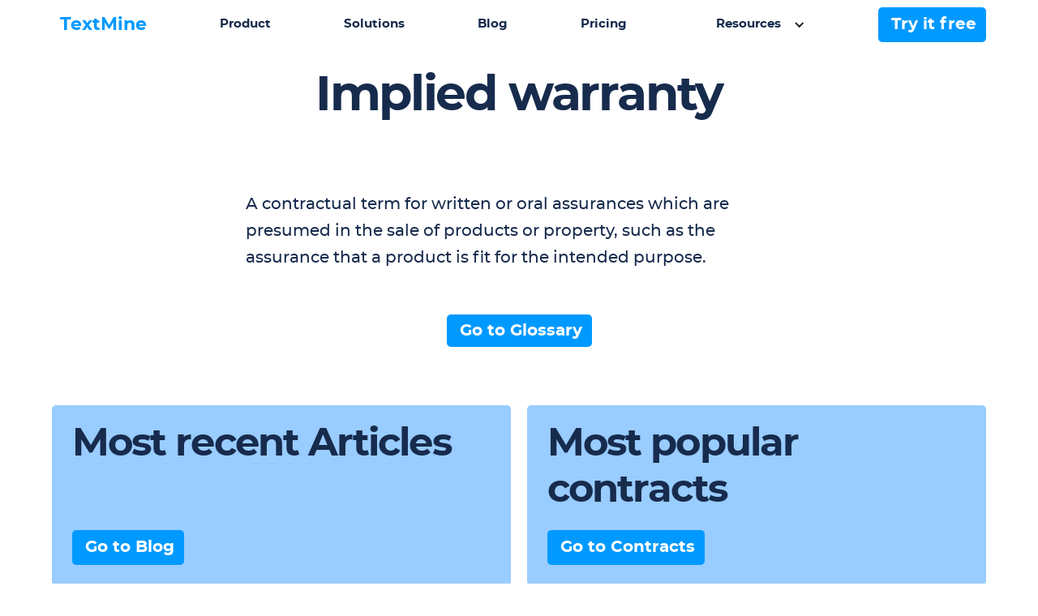

--- FILE ---
content_type: text/html
request_url: https://www.legislate.tech/glossary/implied-warranty
body_size: 4278
content:
<!DOCTYPE html><!-- Last Published: Mon Feb 10 2025 08:52:16 GMT+0000 (Coordinated Universal Time) --><html data-wf-domain="www.legislate.tech" data-wf-page="615f07b2a7bbb0e46cfb4d81" data-wf-site="5ff6e329fef02ffd5004893c" lang="en" data-wf-collection="615f07b2a7bbb05728fb4d55" data-wf-item-slug="implied-warranty"><head><meta charset="utf-8"/><title>Definition of Implied warranty - Legislate</title><meta content="Legislate definition of implied warranty. A contractual term for written or oral assurances which are presumed in the sale of products or property." name="description"/><meta content="Definition of Implied warranty - Legislate" property="og:title"/><meta content="Legislate definition of implied warranty. A contractual term for written or oral assurances which are presumed in the sale of products or property." property="og:description"/><meta content="Definition of Implied warranty - Legislate" property="twitter:title"/><meta content="Legislate definition of implied warranty. A contractual term for written or oral assurances which are presumed in the sale of products or property." property="twitter:description"/><meta property="og:type" content="website"/><meta content="summary_large_image" name="twitter:card"/><meta content="width=device-width, initial-scale=1" name="viewport"/><meta content="WsrvIm22TOyEmj5D9TcG8LzxS9pqJHD5CLHZgVdwHWY" name="google-site-verification"/><link href="https://cdn.prod.website-files.com/5ff6e329fef02ffd5004893c/css/legislate-2-0.webflow.20a6b977a.min.css" rel="stylesheet" type="text/css"/><script type="text/javascript">!function(o,c){var n=c.documentElement,t=" w-mod-";n.className+=t+"js",("ontouchstart"in o||o.DocumentTouch&&c instanceof DocumentTouch)&&(n.className+=t+"touch")}(window,document);</script><link href="https://cdn.prod.website-files.com/5ff6e329fef02ffd5004893c/5fff2a6b23234daf367fd297_LTLogo_flavicon.png" rel="shortcut icon" type="image/x-icon"/><link href="https://cdn.prod.website-files.com/5ff6e329fef02ffd5004893c/5fff2a833cb4025764e5d5ac_LTLogo_webclip.png" rel="apple-touch-icon"/><link href="https://www.legislate.tech/glossary/implied-warranty" rel="canonical"/><script async="" src="https://www.googletagmanager.com/gtag/js?id=UA-159378516-2"></script><script type="text/javascript">window.dataLayer = window.dataLayer || [];function gtag(){dataLayer.push(arguments);}gtag('js', new Date());gtag('config', 'UA-159378516-2', {'anonymize_ip': false});</script><script type="text/javascript">!function(f,b,e,v,n,t,s){if(f.fbq)return;n=f.fbq=function(){n.callMethod?n.callMethod.apply(n,arguments):n.queue.push(arguments)};if(!f._fbq)f._fbq=n;n.push=n;n.loaded=!0;n.version='2.0';n.agent='plwebflow';n.queue=[];t=b.createElement(e);t.async=!0;t.src=v;s=b.getElementsByTagName(e)[0];s.parentNode.insertBefore(t,s)}(window,document,'script','https://connect.facebook.net/en_US/fbevents.js');fbq('consent', 'revoke');fbq('init', '957549704988693');fbq('track', 'PageView');</script><script async src="https://pagead2.googlesyndication.com/pagead/js/adsbygoogle.js?client=ca-pub-2681166858620991"
     crossorigin="anonymous"></script>
<!-- Google tag (gtag.js) -->
<script async src="https://www.googletagmanager.com/gtag/js?id=G-EVNZNNDBCJ"></script>
<script>
  window.dataLayer = window.dataLayer || [];
  function gtag(){dataLayer.push(arguments);}
  gtag('js', new Date());

  gtag('config', 'G-EVNZNNDBCJ');
</script>

<!-- Start cookieyes banner --> <script id="cookieyes" type="text/javascript" src="https://cdn-cookieyes.com/client_data/4b75157b4ce7393a251df5d7/script.js"></script> <!-- End cookieyes banner --><meta property="og:url" content="https://www.legislate.tech/glossary/implied-warranty"/>
<meta property="og:type" content="website"/>
<meta property="og:image" content="https://cdn.prod.website-files.com/5ff6e329fef02ffd5004893c/6114d2cdfa744a4ccb795b0e_legislate-glossary.png"/>

</head><body><div class="nav"><div data-collapse="medium" data-animation="default" data-duration="400" data-easing="ease" data-easing2="ease" role="banner" class="navbar w-nav"><div><nav role="navigation" class="nav-mobile-menu w-nav-menu"><a href="https://app.legislate.tech" whenClicked="_gs(&#x27;event&#x27;, &#x27;Log in mobile navbar&#x27;)" class="nav-link-mobile w-nav-link">Log in</a><a href="/" whenClicked="_gs(&#x27;event&#x27;, &#x27;Home mobile navbar&#x27;)" class="nav-link-mobile w-nav-link">Home</a><a href="/how-legislate-works" whenClicked="_gs(&#x27;event&#x27;, &#x27;How it works mobile navbar&#x27;)" class="nav-link-mobile w-nav-link">How it works</a><a href="/about" whenClicked="_gs(&#x27;event&#x27;, &#x27;About mobile navbar&#x27;)" class="nav-link-mobile w-nav-link">About</a><a href="/blog" whenClicked="_gs(&#x27;event&#x27;, &#x27;Blog mobile navbar&#x27;)" class="nav-link-mobile w-nav-link">Blog</a><a href="/pricing" whenClicked="_gs(&#x27;event&#x27;, &#x27;Pricing mobile navbar&#x27;)" class="nav-link-mobile w-nav-link">Pricing</a><a href="/contracts" whenClicked="_gs(&#x27;event&#x27;, &#x27;Contracts mobile navbar&#x27;)" class="nav-link-mobile w-nav-link">Contracts</a><a href="/podcast" whenClicked="_gs(&#x27;event&#x27;, &#x27;Podcast mobile navbar&#x27;)" class="nav-link-mobile w-nav-link">Podcast</a><a href="/contact-us" whenClicked="_gs(&#x27;event&#x27;, &#x27;contact us mobile navbar&#x27;)" class="nav-link-mobile w-nav-link">Contact us</a></nav></div><div class="menu-button w-nav-button"><div class="w-icon-nav-menu"></div></div></div><nav class="container"><div class="nav-menu"><a whenClicked="_gs(&#x27;event&#x27;, &#x27;home link navbar&#x27;)" href="https://textmine.com" class="nav-link w-inline-block"><div class="text-block-2">TextMine</div></a><a whenClicked="_gs(&#x27;event&#x27;, &#x27;How works link navbar&#x27;)" href="https://textmine.com/product" class="nav-link">Product</a><a whenClicked="_gs(&#x27;event&#x27;, &#x27;Contracts link navbar&#x27;)" href="https://textmine.com/solutions" class="nav-link">Solutions</a><a whenClicked="_gs(&#x27;event&#x27;, &#x27;Blog link navbar&#x27;)" href="/blog" class="nav-link">Blog</a><a whenClicked="_gs(&#x27;event&#x27;, &#x27;Pricing link navbar&#x27;)" href="https://textmine.com/pricing" class="nav-link">Pricing</a><div data-hover="true" data-delay="0" class="dropdown w-dropdown"><div class="dropdown w-dropdown-toggle"><div class="w-icon-dropdown-toggle"></div><div class="nav-link">Resources</div></div><nav class="dropdown-list w-dropdown-list"><a href="https://textmine.com/company/about-us" whenClicked="_gs(&#x27;event&#x27;, &#x27;About link navbar&#x27;)" class="dropdown-link w-dropdown-link">About</a><a href="https://textmine.com/product" whenClicked="_gs(&#x27;event&#x27;, &#x27;Features link navbar&#x27;)" class="dropdown-link w-dropdown-link">Features</a><a href="https://textmine.com/content/whitepapers" whenClicked="_gs(&#x27;event&#x27;, &#x27;Guides link navbar&#x27;)" class="dropdown-link w-dropdown-link">Guides</a><a href="/reports" whenClicked="_gs(&#x27;event&#x27;, &#x27;Reports navbar click&#x27;)" class="dropdown-link w-dropdown-link">Reports</a><a href="/podcast" whenClicked="_gs(&#x27;event&#x27;, &#x27;Podcast navbar click&#x27;)" class="dropdown-link w-dropdown-link">Podcast</a><a href="/questions" whenClicked="_gs(&#x27;event&#x27;, &#x27;Questions link navbar&#x27;)" class="dropdown-link w-dropdown-link">Questions</a></nav></div><a href="https://textmine.com" whenClicked="_gs(&#x27;event&#x27;, &#x27;Book a demo link navbar&#x27;)" class="button navigation w-inline-block"><div>Try it free</div></a></div></nav></div><section class="section hero"><div class="container"><h1 class="hero-title">Implied warranty</h1></div></section><section class="section"><div class="container"><div class="rich-text w-richtext"><p>A contractual term for written or oral assurances which are presumed in the sale of products or property, such as the assurance that a product is fit for the intended purpose.</p><p>‍</p></div><a whenClicked="_gs(&#x27;event&#x27;, &#x27;go to glossary button&#x27;)" href="/glossary" class="button w-button">Go to Glossary</a></div></section><section class="section"><div class="container"><div class="feature-grid"><div class="text-container"><h2 class="h2-title">Most recent Articles<span class="text-span"> </span><span class="text-span"></span></h2><a href="/blog" whenClicked="_gs(&#x27;event&#x27;, &#x27;Most recent articles CTA&#x27;)" class="button w-inline-block"><div>Go to Blog</div></a></div><div class="text-container"><h2 class="h2-title"><span class="h2-title">Most popular contracts</span></h2><a href="/contracts" whenClicked="_gs(&#x27;event&#x27;, &#x27;Most popular contracts CTA&#x27;)" class="button w-inline-block"><div>Go to Contracts</div></a></div></div></div></section><footer class="footer"><div class="container footer"><div class="footer-grid"><div id="w-node-_3a3f1651-d0bc-92ae-15da-5814949a4d0b-949a4d08" class="footer-column left"><div class="features-card-title blue">Product</div><a whenClicked="_gs(&#x27;event&#x27;, &#x27;how works link footer&#x27;)" href="https://textmine.com/product" class="footer-link bottom-margin">Overview</a><a whenClicked="_gs(&#x27;event&#x27;, &#x27;faqs link footer&#x27;)" href="https://textmine.com/products/vault" class="footer-link bottom-margin">Vault</a><a whenClicked="_gs(&#x27;event&#x27;, &#x27;contract list link footer&#x27;)" href="https://textmine.com/products/scribe" class="footer-link bottom-margin">Scribe</a><a whenClicked="_gs(&#x27;event&#x27;, &#x27;features link footer&#x27;)" href="https://textmine.com/products/legislate" class="footer-link bottom-margin">Legislate</a></div><div class="footer-column left"><div class="features-card-title blue">Resources</div><a whenClicked="_gs(&#x27;event&#x27;, &#x27;blog link footer&#x27;)" href="/blog" class="footer-link bottom-margin">Legislate Tech Blog</a><a whenClicked="_gs(&#x27;event&#x27;, &#x27;testimonial link footer&#x27;)" href="/testimonials" class="footer-link bottom-margin">TextMine Blog</a><a whenClicked="_gs(&#x27;event&#x27;, &#x27;Reports link footer&#x27;)" href="/reports" class="footer-link bottom-margin">TextMine Whitepapers</a><a whenClicked="_gs(&#x27;event&#x27;, &#x27;API link footer&#x27;)" href="https://vault.legislate.ai" class="footer-link bottom-margin">Vault API</a><a whenClicked="_gs(&#x27;event&#x27;, &#x27;API link footer&#x27;)" href="https://textmine.com/solution/automation" class="footer-link bottom-margin">Data entry automation</a><a whenClicked="_gs(&#x27;event&#x27;, &#x27;API link footer&#x27;)" href="https://textmine.com/products/vault" class="footer-link bottom-margin">Document data extraction</a><a whenClicked="_gs(&#x27;event&#x27;, &#x27;API link footer&#x27;)" href="https://textmine.com/solution/database" class="footer-link bottom-margin">Document database</a><a whenClicked="_gs(&#x27;event&#x27;, &#x27;API link footer&#x27;)" href="https://textmine.com/solution/compliance" class="footer-link bottom-margin">Compliance</a></div><div id="w-node-_3a3f1651-d0bc-92ae-15da-5814949a4d2f-949a4d08" class="footer-column left"><div class="features-card-title blue">Learn</div><a whenClicked="_gs(&#x27;event&#x27;, &#x27;podcast link footer&#x27;)" href="/podcast" class="footer-link bottom-margin">Podcast</a><a whenClicked="_gs(&#x27;event&#x27;, &#x27;learn click footer&#x27;)" href="/learn" class="footer-link bottom-margin">Community</a><a whenClicked="_gs(&#x27;event&#x27;, &#x27;tutorials link footer&#x27;)" href="/tutorials" class="footer-link bottom-margin">Tutorials</a><a whenClicked="_gs(&#x27;event&#x27;, &#x27;legal questions link footer&#x27;)" href="/questions" class="footer-link bottom-margin">Burning Questions</a><a whenClicked="_gs(&#x27;event&#x27;, &#x27;help center link footer&#x27;)" href="https://help.legislate.tech/en" target="_blank" class="footer-link bottom-margin">Help Center</a><a whenClicked="_gs(&#x27;event&#x27;, &#x27;glossary link footer&#x27;)" href="/glossary" class="footer-link bottom-margin">Glossary</a><a whenClicked="_gs(&#x27;event&#x27;, &#x27;search link footer&#x27;)" href="https://www.legislate.tech/search" class="footer-link bottom-margin">Search Legislate</a></div><div id="w-node-_1b1a7bbc-4c92-7a3f-2e75-ffab8bafd17b-949a4d08" class="footer-column right"><div class="features-card-title blue">Company</div><a href="https://textmine.com" whenClicked="_gs(&#x27;event&#x27;, &#x27;about link footer&#x27;)" class="footer-link bottom-margin">TextMine</a><a whenClicked="_gs(&#x27;event&#x27;, &#x27;news link footer&#x27;)" href="https://textmine.com/content/news" class="footer-link bottom-margin">News</a><a whenClicked="_gs(&#x27;event&#x27;, &#x27;contact us link footer&#x27;)" href="https://www.iubenda.com/privacy-policy/20100654/cookie-policy" class="footer-link bottom-margin">Cookie Policy</a><a whenClicked="_gs(&#x27;event&#x27;, &#x27;privacy link footer&#x27;)" href="https://www.iubenda.com/privacy-policy/20100654" class="footer-link bottom-margin">Privacy policy</a><a whenClicked="_gs(&#x27;event&#x27;, &#x27;terms link footer&#x27;)" href="/terms" class="footer-link bottom-margin">Terms and Conditions</a></div><div id="w-node-_3a3f1651-d0bc-92ae-15da-5814949a4d18-949a4d08" class="social-media-icons-container-mobile"><a whenClicked="_gs(&#x27;event&#x27;, &#x27;instagram link footer&#x27;)" href="https://www.instagram.com/joinlegislate/" class="social-media-link w-inline-block"><img src="https://cdn.prod.website-files.com/5ff6e329fef02ffd5004893c/61d03975e3175c23f285e290_instagram-2.svg" width="30" height="30" loading="eager" alt="Instagram icon" class="social-media-icon"/></a><a whenClicked="_gs(&#x27;event&#x27;, &#x27;Facebook link footer&#x27;)" href="https://www.facebook.com/joinlegislate" class="social-media-link w-inline-block"><img src="https://cdn.prod.website-files.com/5ff6e329fef02ffd5004893c/61d0398fd89a500a274766b3_facebook-2.svg" width="30" height="30" loading="eager" alt="Facebook icon" class="social-media-icon"/></a><a whenClicked="_gs(&#x27;event&#x27;, &#x27;Facebook link footer&#x27;)" href="https://www.youtube.com/channel/UCwB6v3BvreCQjenBeO6NBYw" class="social-media-link w-inline-block"><img src="https://cdn.prod.website-files.com/5ff6e329fef02ffd5004893c/61d03a258a5181e63c410cf4_youtube-4.svg" width="30" height="30" loading="eager" alt="youtube icon" class="social-media-icon"/></a><a whenClicked="_gs(&#x27;event&#x27;, &#x27;linkedin link footer&#x27;)" href="https://www.linkedin.com/company/legislate" target="_blank" class="social-media-link w-inline-block"><img src="https://cdn.prod.website-files.com/5ff6e329fef02ffd5004893c/61d03a45d8bcd36fdbda871e_linkedin-2.svg" width="30" height="30" loading="eager" alt="LinkedIn icon" class="social-media-icon"/></a><a whenClicked="_gs(&#x27;event&#x27;, &#x27;twitter link footer&#x27;)" href="https://twitter.com/joinlegislate" target="_blank" class="social-media-link w-inline-block"><img src="https://cdn.prod.website-files.com/5ff6e329fef02ffd5004893c/61d03aa365c4164e5dce8c7f_twitter-2.svg" width="30" height="30" loading="eager" alt="Twitter icon" class="social-media-icon"/></a></div></div></div><div class="section"><div class="social-media-icons-container"><a whenClicked="_gs(&#x27;event&#x27;, &#x27;instagram link footer&#x27;)" href="https://www.instagram.com/textminers/" class="social-media-link w-inline-block"><img src="https://cdn.prod.website-files.com/5ff6e329fef02ffd5004893c/61d03975e3175c23f285e290_instagram-2.svg" width="30" height="30" loading="eager" alt="Instagram icon" class="social-media-icon"/></a><a whenClicked="_gs(&#x27;event&#x27;, &#x27;Facebook link footer&#x27;)" href="https://www.facebook.com/textmine" class="social-media-link w-inline-block"><img src="https://cdn.prod.website-files.com/5ff6e329fef02ffd5004893c/61d0398fd89a500a274766b3_facebook-2.svg" width="30" height="30" loading="eager" alt="Facebook icon" class="social-media-icon"/></a><a whenClicked="_gs(&#x27;event&#x27;, &#x27;Facebook link footer&#x27;)" href="https://www.youtube.com/@joinlegislate" class="social-media-link w-inline-block"><img src="https://cdn.prod.website-files.com/5ff6e329fef02ffd5004893c/61d03a258a5181e63c410cf4_youtube-4.svg" width="30" height="30" loading="eager" alt="youtube icon" class="social-media-icon"/></a><a whenClicked="_gs(&#x27;event&#x27;, &#x27;linkedin link footer&#x27;)" href="https://www.linkedin.com/company/text-mine" target="_blank" class="social-media-link w-inline-block"><img src="https://cdn.prod.website-files.com/5ff6e329fef02ffd5004893c/61d03a45d8bcd36fdbda871e_linkedin-2.svg" width="30" height="30" loading="eager" alt="LinkedIn icon" class="social-media-icon"/></a><a whenClicked="_gs(&#x27;event&#x27;, &#x27;twitter link footer&#x27;)" href="https://twitter.com/joinlegislate" target="_blank" class="social-media-link w-inline-block"><img src="https://cdn.prod.website-files.com/5ff6e329fef02ffd5004893c/61d03aa365c4164e5dce8c7f_twitter-2.svg" width="30" height="30" loading="eager" alt="Twitter icon" class="social-media-icon"/></a></div></div><div class="section"><div class="container"><div class="text-block">© TextMine Limited 2024, Company Registered in England and Wales 12307500</div></div></div></footer><script src="https://d3e54v103j8qbb.cloudfront.net/js/jquery-3.5.1.min.dc5e7f18c8.js?site=5ff6e329fef02ffd5004893c" type="text/javascript" integrity="sha256-9/aliU8dGd2tb6OSsuzixeV4y/faTqgFtohetphbbj0=" crossorigin="anonymous"></script><script src="https://cdn.prod.website-files.com/5ff6e329fef02ffd5004893c/js/webflow.eeccb9f4.c37df1d552660c40.js" type="text/javascript"></script><!-- Google Tag Manager (noscript) -->
<noscript><iframe src="https://www.googletagmanager.com/ns.html?id=GTM-MLNT7M8"
height="0" width="0" style="display:none;visibility:hidden"></iframe></noscript>
<!-- End Google Tag Manager (noscript) --><script type="application/ld+json">
    {
      "@context": "https://schema.org",
      "@type": "FAQPage",
      "mainEntity": [{
        "@type": "Question",
        "name": "What is the definition of Implied warranty?",
        "acceptedAnswer": {
          "@type": "Answer",
          "text": "A contractual term for written or oral assurances which are presumed in the sale of products or property, such as the assurance that a product is fit for the intended purpose."
        }
      }]
    }
</script>
<script type="application/ld+json">
{
  "@context": "https://schema.org/", 
  "@type": "BreadcrumbList", 
  "itemListElement": [{
    "@type": "ListItem", 
    "position": 1, 
    "name": "Home",
    "item": "https://www.legislate.tech"  
  },{
    "@type": "ListItem", 
    "position": 2, 
    "name": "Glossary",
    "item": "https://www.legislate.tech/glossary"  
  },{
    "@type": "ListItem", 
    "position": 3, 
    "name": "Implied warranty",
    "item": "https://www.legislate.tech/glossary/implied-warranty"  
  }]
}
</script>





</body></html>

--- FILE ---
content_type: text/html; charset=utf-8
request_url: https://www.google.com/recaptcha/api2/aframe
body_size: 268
content:
<!DOCTYPE HTML><html><head><meta http-equiv="content-type" content="text/html; charset=UTF-8"></head><body><script nonce="f-wEWkzgMNB4N1BcbeVXcA">/** Anti-fraud and anti-abuse applications only. See google.com/recaptcha */ try{var clients={'sodar':'https://pagead2.googlesyndication.com/pagead/sodar?'};window.addEventListener("message",function(a){try{if(a.source===window.parent){var b=JSON.parse(a.data);var c=clients[b['id']];if(c){var d=document.createElement('img');d.src=c+b['params']+'&rc='+(localStorage.getItem("rc::a")?sessionStorage.getItem("rc::b"):"");window.document.body.appendChild(d);sessionStorage.setItem("rc::e",parseInt(sessionStorage.getItem("rc::e")||0)+1);localStorage.setItem("rc::h",'1768816039175');}}}catch(b){}});window.parent.postMessage("_grecaptcha_ready", "*");}catch(b){}</script></body></html>